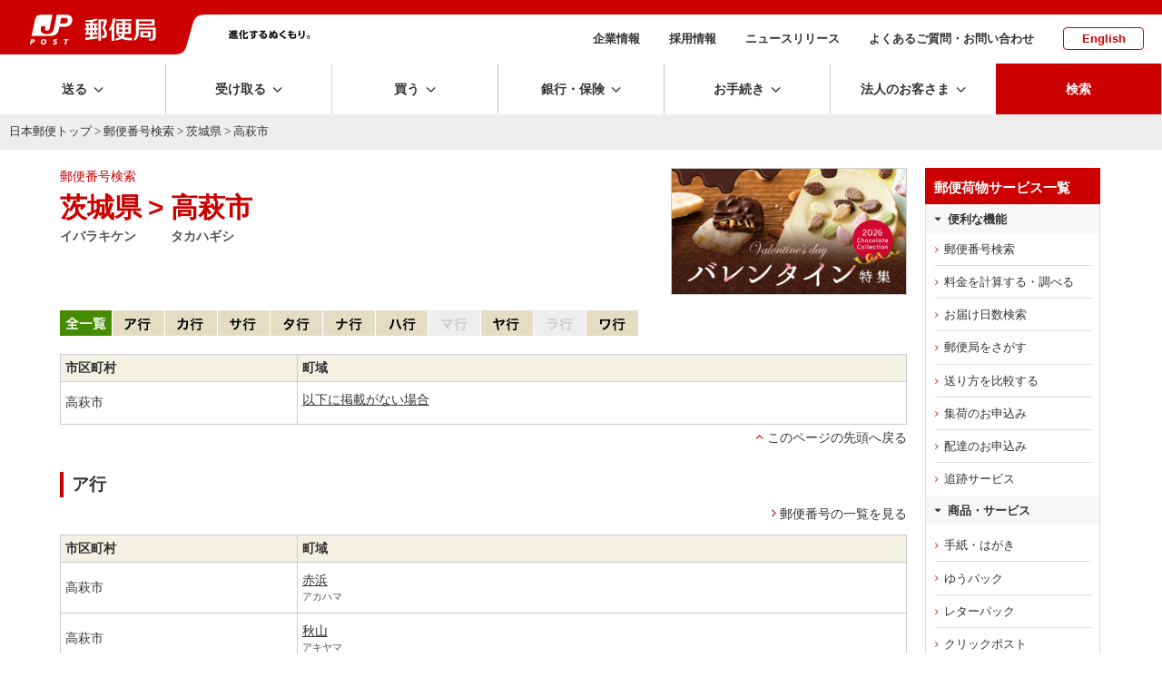

--- FILE ---
content_type: text/html; charset=UTF-8
request_url: https://www.post.japanpost.jp/cgi-zip/zipcode.php?pref=8&city=1082140&cmp=1
body_size: 12928
content:
<!DOCTYPE HTML PUBLIC "-//W3C//DTD HTML 4.01 Transitional//EN" "http://www.w3.org/TR/html4/loose.dtd">
<html lang="ja">
<head>
<meta http-equiv="Content-Type" content="text/html; charset=UTF-8">
<meta http-equiv="Content-Style-Type" content="text/css">
<meta http-equiv="Content-Script-Type" content="text/javascript">
<title>茨城県 高萩市の郵便番号 - 日本郵便</title>
<meta name="description" content="茨城県 高萩市の郵便番号検索はこちらから。地図、住所から郵便番号を検索できます。">
<meta name="keywords" content="ゆうびん,日本郵便,郵便,町域別,一覧,住所変更,変更">
<!-- assets no-font no-swiper -->

<!-- ssi:analytics.inc -->
<!-- analytics -->
<!-- start of ac cruiser tag S/N acct12492013
 Copyright (c) 2005-2013 activecore Inc, All rights reserved. 
 http://www.activecore.jp 
--> 
<script type="text/javascript" src="/assets/script/ppz_clip.js"></script>
<script type="text/javascript">
(function() {
   var _item_param = '';
   var _login_id='';
   var _cid = 53012;
   var _info = "";
   var _entry_js = '//tracer53.h-cast.jp/entry.js?cid='; 
   var _proto = 'http:';
   if (window.location.protocol == 'https:') {
	   _proto = 'https:';
   }
   var _params =  new Array();
   if(_item_param != ''){ _params.push('ac_item_no=' + _item_param); }
   if(_login_id != '')	{ _params.push('ac_login_id=' + _login_id);  }
   if ( _params.length > 0 ) {
	  _info = '&info={' + _params.join("|") + '}';
   }
   _ac_item_clip(_item_param);
   var _ac = document.createElement('script'); 
   _ac.type = 'text/javascript'; 
   _ac.async = true;
   _ac.src = _proto + _entry_js + _cid + _info;
   if (_proto == 'http:' || _proto == 'https:') { 
	  var _tag = document.getElementsByTagName('script')[0]; 
	  _tag.parentNode.insertBefore(_ac, _tag);
   }  
})();
</script>



<!-- User Insight PCDF Code Start :  -->
<script type="text/javascript">
var _uic = _uic ||{}; var _uih = _uih ||{};_uih['id'] = 54621;
_uih['lg_id'] = '';
_uih['fb_id'] = '';
_uih['tw_id'] = '';
_uih['uigr_1'] = ''; _uih['uigr_2'] = ''; _uih['uigr_3'] = ''; _uih['uigr_4'] = ''; _uih['uigr_5'] = '';
_uih['uigr_6'] = ''; _uih['uigr_7'] = ''; _uih['uigr_8'] = ''; _uih['uigr_9'] = ''; _uih['uigr_10'] = '';
_uic['uls'] = 1;

/* DO NOT ALTER BELOW THIS LINE */
/* WITH FIRST PARTY COOKIE */
(function() {
var bi = document.createElement('script');bi.type = 'text/javascript'; bi.async = true;
bi.src = '//cs.nakanohito.jp/b3/bi.js';
var s = document.getElementsByTagName('script')[0];s.parentNode.insertBefore(bi, s);
})();
</script>
<!-- User Insight PCDF Code End :  -->


<meta name="viewport" content="width=device-width" />
<meta http-equiv="X-UA-Compatible" content="IE=edge" />

<link rel="alternate" type="application/rss+xml" title="日本郵便のプレスリリース" href="/rss/news.xml">
<link rel="alternate" type="application/rss+xml" title="日本郵便からのお知らせ" href="/rss/notice.xml">

<!-- icon -->
<link rel="shortcut icon" href="https://www.post.japanpost.jp/img/common/touch-icon.png">
<link rel="apple-touch-icon" href="/img/common/touch-icon.png" sizes="192x192">
<link rel="shortcut icon" href="/assets/img/common/favicon.ico" type="image/x-icon">
<link rel="icon" href="/assets/img/common/favicon.ico" type="image/x-icon">

<!-- assets -->
<link rel="stylesheet" type="text/css" href="/assets/css/style.css">
<link rel="stylesheet" type="text/css" href="/assets/css/layout.css">


<script language="JavaScript" type="text/javascript" src="/assets/script/jquery.js"></script>
<script language="JavaScript" type="text/javascript" src="/assets/script/common.js"></script>
<script language="JavaScript" type="text/javascript" src="/assets/script/lity.js"></script>
<link rel="stylesheet" type="text/css" href="/assets/script/lity.css" />
<link rel="stylesheet" type="text/css" href="/assets/script/balloon.css" />
<link rel="stylesheet" href="/assets/css/microtip.css">

<link rel="stylesheet" type="text/css" href="/assets/css/bridge.css?1630457444" />
<link rel="stylesheet" type="text/css" href="/assets/css/page/life.css?1585274822" />
<link rel="stylesheet" type="text/css" href="/assets/css/page/zipsearch.css?1585209752" />
  <style>
a.line:hover{
  text-decoration: none !important;
  }</style>
<!-- GTM HEAD Start-->

<!-- Google Tag Manager -->
<script>(function(w,d,s,l,i){w[l]=w[l]||[];w[l].push({'gtm.start':
new Date().getTime(),event:'gtm.js'});var f=d.getElementsByTagName(s)[0],
j=d.createElement(s),dl=l!='dataLayer'?'&l='+l:'';j.async=true;j.src=
'https://www.googletagmanager.com/gtm.js?id='+i+dl;f.parentNode.insertBefore(j,f);
})(window,document,'script','dataLayer','GTM-W6XCBSC');</script>
<!-- End Google Tag Manager -->


<!-- sitesearch_head Start-->

<link href="/search/css/mf-sbox-post.css" rel="stylesheet" type="text/css" media="all">
<link href="/search/css/mf-search-add.css" rel="stylesheet" type="text/css" media="all">

<!-- sitesearch_head End-->


<!-- GTM HEAD End-->

</head>
<body class="wide1200">
<div id="wrap-outer">
<div id="wrap-inner">
	<!-- GTM BODY Start-->

<!-- Google Tag Manager (noscript) -->
<noscript><iframe src="https://www.googletagmanager.com/ns.html?id=GTM-W6XCBSC"
height="0" width="0" style="display:none;visibility:hidden" title="GTM"></iframe></noscript>
<!-- End Google Tag Manager (noscript) -->

<!-- GTM BODY End-->


		<header class="top">
			<div class="printDisp"><img src="/assets/img/common/print_head.png" alt=""></div>
			<div class="headArea">
					<div class="sphead">
						<div id="spmenu" class="i-menu"></div>
						<div id="spsearch" class="i-search"></div>
					</div><!-- /sphead -->
				<div class="siteid">
					<a href="/">
					<img class="pcDisp" src="/assets/img/common/img_siteid-bg.png" alt="郵便局">
					<img class="spDisp" src="/assets/img/common/img_siteid.png" alt="">
					</a>
				</div>
				<div class="slogan pcDisp">
					<img src="/assets/img/common/img_motto.png" alt="進化するぬくもり。">
				</div><!-- /.slogan -->
				<nav class="subNav">
					<ul>
						<li><a href="/about/">企業情報</a></li>
						<li><a href="/employment/">採用情報</a></li>
						<li><a href="/newsrelease/">ニュースリリース</a></li>
						<li><a href="/question/">よくあるご質問・お問い合わせ</a></li>
						<li class="lang"><a href="/index_en.html">English</a></li>
					</ul>
				</nav><!-- /.subNav -->
			</div><!-- /.headArea -->
			<div class="globalNav fixedNav">
				<nav class="main">
					<ul class="navitem">
						<li class="toggle send"><span class="dropLabel">送る</span>
							<div class="menu">
								<div class="close"></div>
								<div class="menu_inner">
									<div class="parent">
										<a href="/send/index.html"><span>送るトップ</span></a>
									</div><!-- /.parent -->
									<div class="child">
										<ul class="block4">
											<li class="btn icon post"><a href="/office_search/index.html"><span>近くの郵便局を<br class="pc">探す</span></a></li>
											<li class="btn icon conveni"><a href="/service/you_pack/convenience/index.html"><span>近くのコンビニを<br class="pc">探す</span></a></li>
											<li class="btn icon pickup">
												<a class="pcDisp" href="https://mgr.post.japanpost.jp/C20P02Action.do;jsessionid=h2ZWX2hVsMmQbnLj6fFmx2tSlxlfCzQhzLyN7pVVvkdgZ2SQTSXB!121167365?ssoparam=0&termtype=0/" onclick="gtag('event','send_delivery_lnk', {'event_category' : 'menu','event_label' : 'https://mgr.post.japanpost.jp/'});"><span>集荷のお申込み</span></a>
												<a class="spDisp" href="https://mgr.post.japanpost.jp/C20P02Action.do;jsessionid=BGNYYsJpmt0wLkspgRlG0pscytPGD0T2DGsDYNCS812fpTS1n2PP!-1988245106?ssoparam=0&amp;termtype=2" onclick="gtag('event','send_delivery_lnk', {'event_category' : 'menu','event_label' : 'https://mgr.post.japanpost.jp/'});"><span>集荷のお申込み</span></a>
											</li>
											<li class="btn icon int"><a href="/int/index.html"><span>海外に送る</span></a></li>
											<li class="btn icon make"><a href="/send/create/index.html"><span>作る・印刷する<small>はがき・切手</small></span></a></li>
											<li class="btn icon buy"><a href="/buy/index.html"><span>買う<small>切手・はがき・レターパック等</small></span></a></li>
										</ul>
										<div class="head sp-t20">送る準備をする</div>
										<ul class="block4">
											<li class="btn"><a href="/send/fee/index.html"><span>料金を計算する・調べる</span></a></li>
											<li class="btn"><a href="/deli_days/index.html"><span>お届け日数を調べる</span></a></li>
											<li class="btn"><a href="/zipcode/index.html"><span>郵便番号を調べる</span></a></li>
											<li class="btn bottomline"><a href="/service/index.html"><span>郵便・荷物等サービス一覧</span></a></li>
											<li class="btn"><a href="/send/compare/index.php"><span>送り方を比較する<small>送り方に迷った方はこちら</small></span></a></li>
											<li class="btn"><a href="/service/compare.html"><span>主な郵便・荷物サービス　比較表</span></a></li>
										</ul>
									</div><!-- /.child -->
								</div><!-- /.menu_inner -->
							</div><!-- /menu -->
						</li>
						<li class="toggle receive"><span class="dropLabel">受け取る</span>
							<div class="menu">
								<div class="close"></div>
								<div class="menu_inner">
									<div class="parent">
										<a href="/receive/index.html"><span>受け取るトップ</span></a>
									</div><!-- /.parent -->
									<div class="child">
										<ul class="block4">
											<li class="btn icon tracking">
												<a class="pcDisp" href="https://trackings.post.japanpost.jp/services/srv/search/" onclick="gtag('event','receive_tracking_lnk', {'event_category' : 'menu','event_label' : 'https://trackings.post.japanpost.jp'});"><span>郵便・荷物の追跡</span></a>
												<a class="spDisp" href="https://trackings.post.japanpost.jp/services/sp/srv/search/"onclick="gtag('event','receive_tracking_lnk', {'event_category' : 'menu','event_label' : 'https://trackings.post.japanpost.jp'});"><span>郵便・荷物の追跡</span></a>
											</li>
											<li class="btn icon deli"><a href="https://trackings.post.japanpost.jp/delivery/deli/firstDeliveryInput/" onclick="gtag('event','receive_delivery_lnk', {'event_category' : 'menu','event_label' : 'https://trackings.post.japanpost.jp/delivery/'});"><span>配達のお申込み</span></a></li>
										</ul>
										<div class="head sp-t20">ゆうパックの受け取りを便利にするサービス</div>
										<ul class="block4">
											<li class="btn"><a href="/service/okihai/index.html"><span>置き配</span></a></li>
											<li class="btn"><a href="/service/e_assist/index.html"><span>e受取アシスト</span></a></li>
										</ul>
										<div class="head sp-t20">受け取る関連サービス</div>
										<ul class="block4 stretch">
											<li class="btn"><a href="/service/tenkyo/index.html"><span>転居・転送サービス</span></a></li>
											<li class="btn"><a href="/service/sisho/index.html"><span>郵便局留・郵便私書箱</span></a></li>
										</ul>
									</div><!-- /.child -->
								</div><!-- /.menu_inner -->
							</div><!-- /menu -->
						</li>
						<li class="toggle buy"><span class="dropLabel">買う</span>
							<div class="menu">
								<div class="close"></div>
								<div class="menu_inner">
									<div class="parent">
										<a href="/buy/index.html"><span>買うトップ</span></a>
									</div><!-- /.parent -->
									<div class="child">
										<ul class="block4">
											<li class="btn icon item refresh"><a href="/buy/index.html#sec01"><span>切手・はがき・<br class="pc">レターパック等</span></a></li>
											<li class="btn icon goods refresh"><a href="/buy/index.html#sec02"><span>郵便局オリジナル商品・ギフト・グッズ</span></a></li>
											<li class="btn icon other refresh"><a href="/buy/index.html#sec03"><span>その他の商品</span></a></li>
											<li class="btn icon shop"><a href="https://www.shop.post.japanpost.jp/shop/default.aspx" target="_blank" rel="noopener noreferrer" onclick="gtag('event','buy_shop_lnk', {'event_category' : 'menu','event_label' : 'https://www.shop.post.japanpost.jp/'});"><span>郵便局の<br class="pc">ネットショップ</span></a></li>
										</ul>
										<div class="head sp-t20 opened">ピックアップ</div>
										<!-- ssi:bnr-gnav-buy -->
<div>
	<!-- PC用バナー -->
	<ul class="block2 pcDisp_flex">
		<li class="img pd-b10"><a href="/cgi-bin/banner.cgi/gnv01251219" target="_blank" rel="noopener noreferrer">
			<img src="/assets/img/bnr/251219_valentine2026_560x70.jpg" alt="バレンタイン特集2026">
			<span>バレンタインギフトで選ばれている人気商品をご紹介！</span></a>
		</li>
		<li class="img pd-b10"><a href="/cgi-bin/banner.cgi/gnv02260109" target="_blank" rel="noopener noreferrer">
			<img src="/assets/img/bnr/260109_print_560x70.jpg" alt="寒中見舞い印刷">
			<span>割引でお得に。寒中見舞い印刷は郵便局のプリントサービスで。</span></a>
		</li>
	</ul>
	</div>

	<div>
	<!-- スマホ用バナー -->
	<ul class="block2 spDisp">
		<li class="img pd-b10"><a href="/cgi-bin/banner.cgi/gnv01251219" target="_blank" rel="noopener noreferrer">
			<img src="/assets/img/bnr/251219_valentine2026_750x240.jpg" alt="バレンタイン特集2026">
			<span>バレンタインギフトで選ばれている人気商品をご紹介！</span></a>
		</li>
		<li class="img pd-b10"><a href="/cgi-bin/banner.cgi/gnv02260109" target="_blank" rel="noopener noreferrer">
			<img src="/assets/img/bnr/260109_print_750x240.jpg" alt="寒中見舞い印刷">
			<span>割引でお得に。寒中見舞い印刷は郵便局のプリントサービスで。</span></a>
		</li>
	</ul>
</div>
									</div><!-- /.child -->
								</div><!-- /.menu_inner -->
							</div><!-- /menu -->
						</li>
						<li class="toggle choho"><span class="dropLabel">銀行・保険</span>
							<div class="menu">
								<div class="close"></div>
								<div class="menu_inner">
									<div class="parent">
										<a href="/finance/index.html"><span>銀行・保険トップ</span></a>
									</div><!-- /.parent -->
									<div class="child">
										<div class="head">目的から探す</div>
										<ul class="block4 purpose">
											<li class="btn icon"><a href="/finance/prepare.html" class="yic-jpf-fin-junbi"><span>準備する<small>時期や金額を決めて準備する</small></span></a></li>
											<li class="btn icon"><a href="/finance/investment.html" class="yic-jpf-fin-sodateru"><span>育てる<small>将来に向けて育てる</small></span></a></li>
											<li class="btn icon"><a href="/finance/financial_reserve.html" class="yic-jpf-fin-sonaeru"><span>備える<small>病気や怪我などの支出に備える</small></span></a></li>
											<li class="btn icon"><a href="/finance/inheritance.html" class="yic-jpf-fin-nokosu"><span>のこす<small>ご家族などにのこす</small></span></a></li>
										</ul>
										<div class="head sp-t20">商品から探す</div>
										<ul class="block4 product">
											<li class="btn icon ginko"><a href="/bank/index.html"><span>銀行サービス一覧</span></a></li>
											<li class="btn icon hoken"><a href="/insurance/index.html"><span>保険サービス一覧</span></a></li>
										</ul>
										<div class="head sp-t20">その他</div>
										<ul class="block4 other">
											<li class="btn icon"><a href="/finance/assetmanagement/index.html" class="yic-jpf-soudan"><span>ご相談予約・<br class="pc">セミナー予約</span></a></li>
											<li class="btn bottomline icon post">
												<a class="pcDisp" href="https://map.japanpost.jp/p/search" target="_blank" rel="noopener noreferrer" onclick="gtag('event','choho_post_lnk', {'event_category' : 'menu','event_label' : 'https://map.japanpost.jp'});"><span>近くの郵便局をさがす</span></a>
												<a class="spDisp" href="https://map.japanpost.jp/smt/search/" target="_blank" rel="noopener noreferrer" onclick="gtag('event','choho_post_lnk', {'event_category' : 'menu','event_label' : 'https://map.japanpost.jp'});"><span>近くの郵便局をさがす</span></a>
											</li>
											<li class="btn icon procedure"><a href="/procedure/index.html#bankservice"><span>銀行・保険の<br class="pc">各種手続きについて</span></a></li>
										</ul>

									</div><!-- /.child -->
								</div><!-- /.menu_inner -->
							</div><!-- /menu -->
						</li>
						<li class="toggle procedure"><span class="dropLabel">お手続き</span>
							<div class="menu">
								<div class="close"></div>
								<div class="menu_inner">
									<div class="parent">
										<a href="/procedure/index.html"><span>お手続きトップ</span></a>
									</div><!-- /.parent -->
									<div class="child">
										<div class="head">転居・転送サービス</div>
										<ul class="block4">
											<li class="btn icon forward"><a href="/service/tenkyo/index.html"><span>転居・転送サービス<br class="pc">について</span></a></li>
											<li class="btn icon internet"><a href="https://lp.jpetn.pf.japanpost.jp/guide/" target="_blank" rel="noopener noreferrer" onclick="gtag('event','procedure_forward_lnk', {'event_category' : 'menu','event_label' : 'https://welcometown.post.japanpost.jp/'});"><span>e転居での<br class="pc">お申し込みはこちら</span></a></li>
										</ul>
										<div class="head sp-t20">郵便・荷物差出し、受取関連</div>
										<ul class="block4 stretch">
											<li class="btn"><a href="/service/okihai/index.html"><span>置き配</span></a></li>
											<li class="btn bottomline"><a href="/service/sisho/index.html"><span>郵便局留・郵便私書箱</span></a></li>
											<li class="btn"><a href="/fee/how_to_pay/deferred_pay/index.html"><span>料金後納</span></a></li>
										</ul>
										<div class="head sp-t20">銀行サービスに関するお手続き</div>
										<ul class="block4 stretch">
											<li class="btn"><a href="/bank/addresschange/index.html"><span>住所・氏名・印章変更</span></a></li>
											<li class="btn"><a href="/bank/lossreport/index.html"><span>カードや通帳などの<br class="pc">紛失・盗難の届出</span></a></li>
											<li class="btn"><a href="/bank/inheritance/index.html"><span>相続手続き</span></a></li>
											<li class="btn"><a href="/bank/specialsystem/index.html"><span>長期間ご利用のない<br class="pc">貯金のお取扱い</span></a></li>
										</ul>
										<div class="head sp-t20">保険サービスに関するお手続き</div>
										<ul class="block4 stretch">
											<li class="btn"><a href="/insurance/information/index.html"><span>各種手続きのご案内</span></a></li>
										</ul>
									</div><!-- /.child -->
								</div><!-- /.menu_inner -->
							</div><!-- /menu -->
						</li>
						<li class="toggle business"><span class="dropLabel">法人のお客さま</span>
							<div class="menu">
								<div class="close"></div>
								<div class="menu_inner">
									<div class="parent">
										<a href="/bizpost/index.html"><span>法人のお客さま<br class="pc">トップ</span></a>
									</div><!-- /.parent -->
									<div class="child">
										<ul class="block4">
											<li class="btn icon biz-kokunai"><a href="/bizpost/strength/domestic/index.html"><span>国内配送サービス</span></a></li>
											<li class="btn icon biz-int"><a href="/bizpost/strength/overseas/index.html"><span>海外配送・越境EC</span></a></li>
											<li class="btn icon biz-problem"><a href="/bizpost/strength/logistics/index.html"><span>物流ソリューション</span></a></li>
											<li class="btn icon biz-sales bottomline"><a href="/bizpost/strength/sales_promotion/index.html"><span>プロモーション</span></a></li>
										</ul>
										<ul class="block4 sp-t20">
											<li class="btn"><a href="/bizpost/service/index.html"><span>サービス・商品を知る</span></a></li>
											<li class="btn bottomline">
												<a class="pcDisp" href="https://trackings.post.japanpost.jp/services/srv/search/" onclick="gtag('event','business_tracking_lnk', {'event_category' : 'menu','event_label' : 'https://trackings.post.japanpost.jp/'});"><span>配送状況を調べる</span></a>
												<a class="spDisp" href="https://trackings.post.japanpost.jp/services/sp/srv/search/" onclick="gtag('event','business_tracking_lnk', {'event_category' : 'menu','event_label' : 'https://trackings.post.japanpost.jp/'});"><span>配送状況を調べる</span></a>
											</li>
											<li class="btn"><a href="/send/fee/index.html"><span>料金を調べる</span></a></li>
											<li class="btn"><a href="/bizpost/service/businesstoolbox/"><span>JP BusinessToolBox</span></a></li>
										</ul>
									</div><!-- /.child -->
								</div><!-- /.menu_inner -->
							</div><!-- /menu -->
						</li>
			
			<li class="spDisp spsubMenu">
				<ul>
					<li><span><a href="/about/">企業情報</a></span></li>
					<li><span><a href="/employment/">採用情報</a></span></li>
					<li><span><a href="/newsrelease/index.html">ニュースリリース</a></span></li>
					<li><span><a href="/question/">よくあるご質問・お問い合わせ</a></span></li>
					<li><span><a href="/index_en.html">English</a></span></li>
				</ul>
			</li><!--　/ spDisp -->
						
			<li class="search"><span class="dropLabel">検索</span>
							<div class="menu">
								<div class="close"></div>
								<div class="menu_inner">
									<div class="searchForm">
										<div class="formArea flat">
											<div class="head sp-b10"><strong>サイト内検索</strong></div>
												
<!-- sitesearch_body Start-->

												<div class="mf_finder_header center">
													<!-- ↓検索窓用カスタムエレメント -->
													<mf-search-box
														submit-btn-text="検索を実行"
														ajax-url="https://finder.api.mf.marsflag.com/api/v1/finder_service/documents/68a952b9/search"
														results-page-url="/search/"
														options-hidden
														doctype-hidden
														input-placeholder="キーワードを入力してください"
														imgsize-default="1"
														ignore-search-result
													></mf-search-box>
												</div>

<!-- sitesearch_body End-->

										</div>
									</div><!-- /searchForm -->
								</div><!-- /menu_inner -->
							</div><!-- /menu -->
						</li>
					</ul>
					</nav>
			</div><!-- /.gnav -->
			<div class="spsearch">
				<div class="searchForm">
					<div class="formArea flat sp-b20 arrange-c">
						<div class="head sp-v10"><strong>サイト内検索</strong></div>
						
<!-- sitesearch_body_sp Start-->

												<div class="mf_finder_header">
													<!-- ↓検索窓用カスタムエレメント -->
													<mf-search-box
														submit-btn-text="検索を実行"
														ajax-url="https://finder.api.mf.marsflag.com/api/v1/finder_service/documents/68a952b9/search"
														results-page-url="/search/"
														options-hidden
														doctype-hidden
														input-placeholder="キーワードを入力してください"
														imgsize-default="1"
														ignore-search-result
													></mf-search-box>
												</div>

<!-- sitesearch_body_sp End-->

					</div>
				</div><!-- /searchForm -->
			</div><!-- /.spsearch -->
		</header>

	<!-- [path-box] start -->
	<div id="path-box">
		<div class="pad">
			<a href="/index.html">日本郵便トップ</a> &gt; <a href="/zipcode/index.html">郵便番号検索</a> &gt; <a href="zipcode.php?pref=8">茨城県</a> &gt; 高萩市
		</div>
	</div>
	<!--[path-box] end -->
	<div class="contWrap">
	<div class="innerwidth pageClm2">
	<div class="mainArea" id="main-box">
	<!--[main-box] start -->
	<div id="main-box">
		<div class="pad">
<div class="clm2 spclm1 flex-between">
<div class="clm flexbasis70">
<p class="extra fontRed">郵便番号検索</p>	
			<div class="h1-box3 sp-t10">
			<div class="col3">
				<h1>茨城県</h1>
				<p class="comment"><strong>イバラキケン
				</strong></p>
			</div>
			<div class="col3 marker">
				<h1>&gt;</h1>
			</div>
			<div class="col3">
				<h1>高萩市</h1>
				<p class="comment"><strong>タカハギシ</strong></p>
			</div>
			<br class="clear">
			</div>
</div><!-- / clm -->

    <div class="clm flexbasis30">
      
      <div class="pd-l20 w100p sp-t20 sp-t0sp pd-l0sp">
<script type="text/javascript" src="/js/randombnr.js"></script>

<!-- (ad_narrow) start -->
<div class="zip_ad_list">
	<ul class="randomAd" randomdisplay="1">
		<li><a href="/cgi-bin/banner.cgi/ad07251219" target="_blank" rel="noopener noreferrer">
			<img src="/assets/img/bnr/251219_valentine2026_640x344.jpg" alt="バレンタイン特集2026" class="stampsheet" width="320" height="172" border="0"></a></li>
		<li><a href="/cgi-bin/banner.cgi/ad08250526" target="_blank" rel="noopener noreferrer">
			<img src="/assets/img/bnr/250526_daAPI_640x344.png" alt="郵便番号・デジタルアドレスAPI" class="stampsheet" width="320" height="172" border="0"></a></li>
	</ul>
</div></div>
      
    </div><!-- / clm -->
  </div><!-- / clm2 -->


	  <!-- 50音順ナビ start-->
  <div class="kanaLine">
						<img src="/img/common/tab/btn_bottom_l_all_green.gif?1585209813" alt="全一覧" width="50" height="28"><a href="#a"><img src="/img/common/tab/btn_top_l_a_o.gif?1585209813" alt="ア行" width="63" height="28"></a><a href="#ka"><img src="/img/common/tab/btn_top_l_ka_o.gif?1585209813" alt="カ行" width="63" height="28"></a><a href="#sa"><img src="/img/common/tab/btn_top_l_sa_o.gif?1585209813" alt="サ行" width="63" height="28"></a><a href="#ta"><img src="/img/common/tab/btn_top_l_ta_o.gif?1585209813" alt="タ行" width="63" height="28"></a><a href="#na"><img src="/img/common/tab/btn_top_l_na_o.gif?1585209813" alt="ナ行" width="63" height="28"></a><a href="#ha"><img src="/img/common/tab/btn_top_l_ha_o.gif?1585209813" alt="ハ行" width="63" height="28"></a><img src="/img/common/tab/btn_top_l_ma_n.gif?1585209812" alt="マ行" width="63" height="28"><a href="#ya"><img src="/img/common/tab/btn_top_l_ya_o.gif?1585209813" alt="ヤ行" width="63" height="28"></a><img src="/img/common/tab/btn_top_l_ra_n.gif?1585209812" alt="ラ行" width="63" height="28"><a href="#wa"><img src="/img/common/tab/btn_top_l_wa_o.gif?1585209813" alt="ワ行" width="63" height="28"></a><!--<br>
			<img src="/img/common/tab/btn_top_l_line_green.gif?1571369619" alt="" width="100%" height="5"><br>-->
        </div><!-- 50音順ナビ end-->

									<table width="100%" border="1" cellspacing="0" cellpadding="0" class="prefList sp-t20">
							<colgroup>
					<col width="28%">
					<col width="72%">
				</colgroup>
				<tbody>
					<tr>
						<th class="h1 arrange-l">市区町村</th>
						<th class="h1 arrange-l">町域</th>
					</tr>
						<tr valign="top">
						<td class="data">高萩市</td>
								<td><div class="data"><p><a class="line" href="zipcode.php?pref=8&city=1082140&id=31097">以下に掲載がない場合</a></p></div></td>
							</tr>
					</tbody>
			</table>
			<p class="arrange-r"><span class="mkr-top"><a href="#top">このページの先頭へ戻る</a></span></p>
									<a id="a" class="name">&nbsp;<br></a>
			<div class="h3-box-green">
			<div class="inner">
				<div class="col2-l">
					<h3 class="orange"><span class="inner">ア行</span></h3>
				</div>
				<div class="col2-r">
					<p class="arrange-r"><span class="mkr-next"><a href="zipcode.php?pref=8&city=1082140&cmp=1&mode=list&addr=">郵便番号の一覧を見る</a></span></p>
				</div>
				<br class="clear">
			</div>
			</div>
			<table width="100%" border="1" cellspacing="0" cellpadding="0" class="prefList sp-b10">
							<colgroup>
					<col width="28%">
					<col width="72%">
				</colgroup>
				<tbody>
					<tr>
						<th class="h1 arrange-l">市区町村</th>
						<th class="h1 arrange-l">町域</th>
					</tr>
						<tr valign="top">
						<td class="data">高萩市</td>
								<td>
							<div>
								<p><a class="line" href="zipcode.php?pref=8&city=1082140&id=31098">赤浜</a></p>
								<span class="comment">アカハマ</span>
							</div>
						</td>
							</tr>
							<tr valign="top">
						<td class="data">高萩市</td>
								<td>
							<div>
								<p><a class="line" href="zipcode.php?pref=8&city=1082140&id=31099">秋山</a></p>
								<span class="comment">アキヤマ</span>
							</div>
						</td>
							</tr>
							<tr valign="top">
						<td class="data">高萩市</td>
								<td>
							<div>
								<p><a class="line" href="zipcode.php?pref=8&city=1082140&id=31100">安良川</a></p>
								<span class="comment">アラカワ</span>
							</div>
						</td>
							</tr>
							<tr valign="top">
						<td class="data">高萩市</td>
								<td>
							<div>
								<p><a class="line" href="zipcode.php?pref=8&city=1082140&id=31101">有明町</a></p>
								<span class="comment">アリアケチョウ</span>
							</div>
						</td>
							</tr>
							<tr valign="top">
						<td class="data">高萩市</td>
								<td>
							<div>
								<p><a class="line" href="zipcode.php?pref=8&city=1082140&id=31102">石滝</a></p>
								<span class="comment">イシタキ</span>
							</div>
						</td>
							</tr>
							<tr valign="top">
						<td class="data">高萩市</td>
								<td>
							<div>
								<p><a class="line" href="zipcode.php?pref=8&city=1082140&id=31103">大能</a></p>
								<span class="comment">オオノ</span>
							</div>
						</td>
							</tr>
					</tbody>
			</table>
			<p class="arrange-r"><span class="mkr-top"><a href="#top">このページの先頭へ戻る</a></span></p>
									<a id="ka" class="name">&nbsp;<br></a>
			<div class="h3-box-green">
			<div class="inner">
				<div class="col2-l">
					<h3 class="orange"><span class="inner">カ行</span></h3>
				</div>
				<div class="col2-r">
					<p class="arrange-r"><span class="mkr-next"><a href="zipcode.php?pref=8&city=1082140&cmp=1&mode=list&addr=">郵便番号の一覧を見る</a></span></p>
				</div>
				<br class="clear">
			</div>
			</div>
			<table width="100%" border="1" cellspacing="0" cellpadding="0" class="prefList sp-b10">
							<colgroup>
					<col width="28%">
					<col width="72%">
				</colgroup>
				<tbody>
					<tr>
						<th class="h1 arrange-l">市区町村</th>
						<th class="h1 arrange-l">町域</th>
					</tr>
						<tr valign="top">
						<td class="data">高萩市</td>
								<td>
							<div>
								<p><a class="line" href="zipcode.php?pref=8&city=1082140&id=31104">春日町</a></p>
								<span class="comment">カスガチョウ</span>
							</div>
						</td>
							</tr>
							<tr valign="top">
						<td class="data">高萩市</td>
								<td>
							<div>
								<p><a class="line" href="zipcode.php?pref=8&city=1082140&id=31105">上君田</a></p>
								<span class="comment">カミキミダ</span>
							</div>
						</td>
							</tr>
							<tr valign="top">
						<td class="data">高萩市</td>
								<td>
							<div>
								<p><a class="line" href="zipcode.php?pref=8&city=1082140&id=31106">上手綱</a></p>
								<span class="comment">カミテヅナ</span>
							</div>
						</td>
							</tr>
					</tbody>
			</table>
			<p class="arrange-r"><span class="mkr-top"><a href="#top">このページの先頭へ戻る</a></span></p>
									<a id="sa" class="name">&nbsp;<br></a>
			<div class="h3-box-green">
			<div class="inner">
				<div class="col2-l">
					<h3 class="orange"><span class="inner">サ行</span></h3>
				</div>
				<div class="col2-r">
					<p class="arrange-r"><span class="mkr-next"><a href="zipcode.php?pref=8&city=1082140&cmp=1&mode=list&addr=">郵便番号の一覧を見る</a></span></p>
				</div>
				<br class="clear">
			</div>
			</div>
			<table width="100%" border="1" cellspacing="0" cellpadding="0" class="prefList sp-b10">
							<colgroup>
					<col width="28%">
					<col width="72%">
				</colgroup>
				<tbody>
					<tr>
						<th class="h1 arrange-l">市区町村</th>
						<th class="h1 arrange-l">町域</th>
					</tr>
						<tr valign="top">
						<td class="data">高萩市</td>
								<td>
							<div>
								<p><a class="line" href="zipcode.php?pref=8&city=1082140&id=31107">島名</a></p>
								<span class="comment">シマナ</span>
							</div>
						</td>
							</tr>
							<tr valign="top">
						<td class="data">高萩市</td>
								<td>
							<div>
								<p><a class="line" href="zipcode.php?pref=8&city=1082140&id=31108">下君田</a></p>
								<span class="comment">シモキミダ</span>
							</div>
						</td>
							</tr>
							<tr valign="top">
						<td class="data">高萩市</td>
								<td>
							<div>
								<p><a class="line" href="zipcode.php?pref=8&city=1082140&id=31109">下手綱</a></p>
								<span class="comment">シモテヅナ</span>
							</div>
						</td>
							</tr>
					</tbody>
			</table>
			<p class="arrange-r"><span class="mkr-top"><a href="#top">このページの先頭へ戻る</a></span></p>
									<a id="ta" class="name">&nbsp;<br></a>
			<div class="h3-box-green">
			<div class="inner">
				<div class="col2-l">
					<h3 class="orange"><span class="inner">タ行</span></h3>
				</div>
				<div class="col2-r">
					<p class="arrange-r"><span class="mkr-next"><a href="zipcode.php?pref=8&city=1082140&cmp=1&mode=list&addr=">郵便番号の一覧を見る</a></span></p>
				</div>
				<br class="clear">
			</div>
			</div>
			<table width="100%" border="1" cellspacing="0" cellpadding="0" class="prefList sp-b10">
							<colgroup>
					<col width="28%">
					<col width="72%">
				</colgroup>
				<tbody>
					<tr>
						<th class="h1 arrange-l">市区町村</th>
						<th class="h1 arrange-l">町域</th>
					</tr>
						<tr valign="top">
						<td class="data">高萩市</td>
								<td>
							<div>
								<p><a class="line" href="zipcode.php?pref=8&city=1082140&id=31110">高戸</a></p>
								<span class="comment">タカド</span>
							</div>
						</td>
							</tr>
							<tr valign="top">
						<td class="data">高萩市</td>
								<td>
							<div>
								<p><a class="line" href="zipcode.php?pref=8&city=1082140&id=31111">高萩</a></p>
								<span class="comment">タカハギ</span>
							</div>
						</td>
							</tr>
							<tr valign="top">
						<td class="data">高萩市</td>
								<td>
							<div>
								<p><a class="line" href="zipcode.php?pref=8&city=1082140&id=31112">高浜町</a></p>
								<span class="comment">タカハマチョウ</span>
							</div>
						</td>
							</tr>
					</tbody>
			</table>
			<p class="arrange-r"><span class="mkr-top"><a href="#top">このページの先頭へ戻る</a></span></p>
									<a id="na" class="name">&nbsp;<br></a>
			<div class="h3-box-green">
			<div class="inner">
				<div class="col2-l">
					<h3 class="orange"><span class="inner">ナ行</span></h3>
				</div>
				<div class="col2-r">
					<p class="arrange-r"><span class="mkr-next"><a href="zipcode.php?pref=8&city=1082140&cmp=1&mode=list&addr=">郵便番号の一覧を見る</a></span></p>
				</div>
				<br class="clear">
			</div>
			</div>
			<table width="100%" border="1" cellspacing="0" cellpadding="0" class="prefList sp-b10">
							<colgroup>
					<col width="28%">
					<col width="72%">
				</colgroup>
				<tbody>
					<tr>
						<th class="h1 arrange-l">市区町村</th>
						<th class="h1 arrange-l">町域</th>
					</tr>
						<tr valign="top">
						<td class="data">高萩市</td>
								<td>
							<div>
								<p><a class="line" href="zipcode.php?pref=8&city=1082140&id=31113">中戸川</a></p>
								<span class="comment">ナカドガワ</span>
							</div>
						</td>
							</tr>
					</tbody>
			</table>
			<p class="arrange-r"><span class="mkr-top"><a href="#top">このページの先頭へ戻る</a></span></p>
									<a id="ha" class="name">&nbsp;<br></a>
			<div class="h3-box-green">
			<div class="inner">
				<div class="col2-l">
					<h3 class="orange"><span class="inner">ハ行</span></h3>
				</div>
				<div class="col2-r">
					<p class="arrange-r"><span class="mkr-next"><a href="zipcode.php?pref=8&city=1082140&cmp=1&mode=list&addr=">郵便番号の一覧を見る</a></span></p>
				</div>
				<br class="clear">
			</div>
			</div>
			<table width="100%" border="1" cellspacing="0" cellpadding="0" class="prefList sp-b10">
							<colgroup>
					<col width="28%">
					<col width="72%">
				</colgroup>
				<tbody>
					<tr>
						<th class="h1 arrange-l">市区町村</th>
						<th class="h1 arrange-l">町域</th>
					</tr>
						<tr valign="top">
						<td class="data">高萩市</td>
								<td>
							<div>
								<p><a class="line" href="zipcode.php?pref=8&city=1082140&id=31114">東本町</a></p>
								<span class="comment">ヒガシホンチョウ</span>
							</div>
						</td>
							</tr>
							<tr valign="top">
						<td class="data">高萩市</td>
								<td>
							<div>
								<p><a class="line" href="zipcode.php?pref=8&city=1082140&id=31115">肥前町</a></p>
								<span class="comment">ヒゼンチョウ</span>
							</div>
						</td>
							</tr>
							<tr valign="top">
						<td class="data">高萩市</td>
								<td>
							<div>
								<p><a class="line" href="zipcode.php?pref=8&city=1082140&id=31116">福平</a></p>
								<span class="comment">フクダイラ</span>
							</div>
						</td>
							</tr>
							<tr valign="top">
						<td class="data">高萩市</td>
								<td>
							<div>
								<p><a class="line" href="zipcode.php?pref=8&city=1082140&id=31118">本町</a></p>
								<span class="comment">ホンチョウ</span>
							</div>
						</td>
							</tr>
							<tr valign="top">
						<td class="data">高萩市</td>
								<td>
							<div>
								<p><a class="line" href="zipcode.php?pref=8&city=1082140&id=31117">望海</a></p>
								<span class="comment">ボウカイ</span>
							</div>
						</td>
							</tr>
					</tbody>
			</table>
			<p class="arrange-r"><span class="mkr-top"><a href="#top">このページの先頭へ戻る</a></span></p>
									<a id="ya" class="name">&nbsp;<br></a>
			<div class="h3-box-green">
			<div class="inner">
				<div class="col2-l">
					<h3 class="orange"><span class="inner">ヤ行</span></h3>
				</div>
				<div class="col2-r">
					<p class="arrange-r"><span class="mkr-next"><a href="zipcode.php?pref=8&city=1082140&cmp=1&mode=list&addr=">郵便番号の一覧を見る</a></span></p>
				</div>
				<br class="clear">
			</div>
			</div>
			<table width="100%" border="1" cellspacing="0" cellpadding="0" class="prefList sp-b10">
							<colgroup>
					<col width="28%">
					<col width="72%">
				</colgroup>
				<tbody>
					<tr>
						<th class="h1 arrange-l">市区町村</th>
						<th class="h1 arrange-l">町域</th>
					</tr>
						<tr valign="top">
						<td class="data">高萩市</td>
								<td>
							<div>
								<p><a class="line" href="zipcode.php?pref=8&city=1082140&id=31119">大和町</a></p>
								<span class="comment">ヤマトチョウ</span>
							</div>
						</td>
							</tr>
							<tr valign="top">
						<td class="data">高萩市</td>
								<td>
							<div>
								<p><a class="line" href="zipcode.php?pref=8&city=1082140&id=31120">横川</a></p>
								<span class="comment">ヨコカワ</span>
							</div>
						</td>
							</tr>
					</tbody>
			</table>
			<p class="arrange-r"><span class="mkr-top"><a href="#top">このページの先頭へ戻る</a></span></p>
									<a id="wa" class="name">&nbsp;<br></a>
			<div class="h3-box-green">
			<div class="inner">
				<div class="col2-l">
					<h3 class="orange"><span class="inner">ワ行</span></h3>
				</div>
				<div class="col2-r">
					<p class="arrange-r"><span class="mkr-next"><a href="zipcode.php?pref=8&city=1082140&cmp=1&mode=list&addr=">郵便番号の一覧を見る</a></span></p>
				</div>
				<br class="clear">
			</div>
			</div>
			<table width="100%" border="1" cellspacing="0" cellpadding="0" class="prefList sp-b10">
							<colgroup>
					<col width="28%">
					<col width="72%">
				</colgroup>
				<tbody>
					<tr>
						<th class="h1 arrange-l">市区町村</th>
						<th class="h1 arrange-l">町域</th>
					</tr>
						<tr valign="top">
						<td class="data">高萩市</td>
								<td>
							<div>
								<p><a class="line" href="zipcode.php?pref=8&city=1082140&id=31121">若栗</a></p>
								<span class="comment">ワカグリ</span>
							</div>
						</td>
							</tr>
					</tbody>
			</table>
			<p class="arrange-r"><span class="mkr-top"><a href="#top">このページの先頭へ戻る</a></span></p>

		<!-- 50音順ナビ start-->
			<div class="kanaLine">
        			<img src="/img/common/tab/btn_bottom_l_all_green.gif?1585209813" alt="全一覧" width="50" height="28"><a href="#a"><img src="/img/common/tab/btn_top_l_a_o.gif?1585209813" alt="ア行" width="63" height="28"></a><a href="#ka"><img src="/img/common/tab/btn_top_l_ka_o.gif?1585209813" alt="カ行" width="63" height="28"></a><a href="#sa"><img src="/img/common/tab/btn_top_l_sa_o.gif?1585209813" alt="サ行" width="63" height="28"></a><a href="#ta"><img src="/img/common/tab/btn_top_l_ta_o.gif?1585209813" alt="タ行" width="63" height="28"></a><a href="#na"><img src="/img/common/tab/btn_top_l_na_o.gif?1585209813" alt="ナ行" width="63" height="28"></a><a href="#ha"><img src="/img/common/tab/btn_top_l_ha_o.gif?1585209813" alt="ハ行" width="63" height="28"></a><img src="/img/common/tab/btn_top_l_ma_n.gif?1585209812" alt="マ行" width="63" height="28"><a href="#ya"><img src="/img/common/tab/btn_top_l_ya_o.gif?1585209813" alt="ヤ行" width="63" height="28"></a><img src="/img/common/tab/btn_top_l_ra_n.gif?1585209812" alt="ラ行" width="63" height="28"><a href="#wa"><img src="/img/common/tab/btn_top_l_wa_o.gif?1585209813" alt="ワ行" width="63" height="28"></a><!--<br>
			<img src="/img/common/tab/btn_top_l_line_green.gif?1571369619" alt="" width="100%" height="5"><br>-->
          </div>
		<!-- 50音順ナビ end-->

			<div class="return sp-b0">
				<p><span class="mkr-prev"><a href="zipcode.php?pref=8">茨城県の一覧に戻る</a></span></p>
			</div>

			<div class="foot-navi b-none">
				<p><a href="/zipcode/index.html"><strong>郵便番号検索</strong></a><span class="partition">|</span><a href="/zipcode/merge/index.html">市町村変更情報</a><span class="partition">|</span><a href="/zipcode/business/index.html">事業所の個別郵便番号検索</a></p>
				<p><a href="/zipcode/download.html">郵便番号データダウンロード</a><span class="partition">|</span><a href="/zipcode/zipmanual/index.html">郵便番号・バーコードマニュアル</a></p>
			</div>
			﻿
	<div class="innerwidth footPRbnr" id="related">
		<h3 class="lline sp-b15">おすすめ情報</h3>
		<div class="linkbox3">
			<a href="/cgi-bin/banner.cgi/rtd01251210">
				<dl>
					<dt><img class="pcDisp" src="/assets/img/bnr/251210_jpapp_500x204.png" alt="" style="max-height:116px;">
						<img class="spDisp" src="/assets/img/bnr/251210_jpapp_500x204.png" alt=""></dt>
					<dd>
						<div class="title">郵便局アプリ</div>
						<p>郵便局のサービスをもっとお得で便利に！公式無料アプリです。</p>
					</dd>
				</dl>
			</a>
			<a href="/cgi-bin/banner.cgi/rtd02190201">
				<dl>
					<dt><img src="/img/related/bnr_clickpost.png" alt=""></dt>
					<dd>
						<div class="title">クリックポスト</div>
						<p>自宅で簡単に、運賃支払手続とあて名ラベル作成ができ、全国一律運賃で荷物を送ることができるサービスです。</p>
					</dd>
				</dl>
			</a>
			<a href="/cgi-bin/banner.cgi/rtd03251219" target="_blank" rel="noopener noreferrer">
				<dl>
					<dt><img class="pcDisp" src="/assets/img/bnr/251219_valentine2026_500x204.jpg" alt="" style="max-height:116px;">
						<img class="spDisp" src="/assets/img/bnr/251219_valentine2026_500x204.jpg" alt=""></dt>
					<dd>
						<div class="title">バレンタイン特集2026</div>
						<p>バレンタインギフトで選ばれている人気商品をご紹介！</p>
					</dd>
				</dl>
			</a>
		</div><!-- /.linkbox3 -->
	</div><!-- /.innerwidth -->


		</div>
	</div>
	<!-- [main-box] end -->
	</div><!-- /.mainArea-->
	<hr>
	<div class="sideArea">
		<!-- [sidebar] start -->
<div class="sidebar design_white">
		<div class="inner">
			<div class="bgG">
				<div class="head">郵便荷物サービス一覧</div>
				<div class="head2">便利な機能</div>
					<ul class="navlist pd-b0">
						<li><a href="/zipcode/index.html">郵便番号検索</a></li>
						<li><a href="/send/fee/index.html">料金を計算する・調べる</a></li>
						<li><a href="/send/deli_days/index.html">お届け日数検索</a></li>
						<li><a href="/office_search/index.html">郵便局をさがす</a></li>
						<li><a href="/send/compare/index.php">送り方を比較する</a></li>
						<li><a href="https://mgr.post.japanpost.jp/C20P02Action.do;jsessionid=h2ZWX2hVsMmQbnLj6fFmx2tSlxlfCzQhzLyN7pVVvkdgZ2SQTSXB!121167365?ssoparam=0&termtype=0">集荷のお申込み</a></li>
						<li><a href="https://trackings.post.japanpost.jp/delivery/deli/firstDeliveryInput/">配達のお申込み</a></li>
						<li><a href="https://trackings.post.japanpost.jp/services/srv/search/">追跡サービス</a></li>
					</ul>
				<div class="head2">商品・サービス</div>				
        <ul class="navlist pd-b5 pd-t5">
					<li><a href="/service/standard/index.html">手紙・はがき</a></li>
					<li><a href="/service/you_pack/index.html">ゆうパック</a></li>
					<li><a href="/service/letterpack/index.html">レターパック</a></li>
					<li><a href="/service/clickpost/index.html">クリックポスト</a></li>
					<li><a href="/service/yu_packet/index.html">ゆうパケット</a></li>
					<li><a href="/service/yu_mail/index.html">ゆうメール</a></li>
					<li><a href="/int/index.html">国際郵便</a></li>
					<li><a href="/kitte_hagaki/index.html">切手</a></li>
					<li><a href="/service/fuka_service/kakitome/index.html">書留</a></li>
					<li><a href="/service/fuka_service/sokutatsu/index.html">速達</a></li>
					<li><a href="/service/fuka_service/tokutei_kiroku/index.html">特定記録</a></li>
					<li class="more"><a href="/service/index.html">郵便・荷物サービス一覧</a></li>
				</ul>
				<div class="head2">レターパック・切手等の購入はこちら</div>
					<ul class="navlist pd-b5 pd-t">
						<li class="popup"><a href="https://www.shop.post.japanpost.jp/shop/default.aspx" target="_blank" rel="noopener noreferrer">郵便局のネットショップ</a></li>
					</ul>
				<div class="head2">転居のお手続き</div>
					<ul class="navlist pd-b0">
						<li><a href="/service/tenkyo/index.html">転居・転送サービスとは</a></li>
						<li class="popup"><a href="https://lp.jpetn.pf.japanpost.jp/guide/" target="_blank" rel="noopener noreferrer">e転居（Webサイト、郵便局アプリ）でのお申込みはこちら</a></li>
					</ul>
			</div><!-- /bgG -->

				<ul class="btnlist sp-t10">
					<li><a href="/business/index.html">ビジネスで利用されるお客さまへ</a></li>
					<li><a href="/question/faq/index.html">よくあるご質問</a></li>
				</ul><!-- /btnlist -->


		</div>
		<!-- /.inner -->
</div>
<!-- [sidebar] end -->
	</div><!-- /.sideArea -->
	</div><!-- /.innerwidth .pageClm2 -->
	</div><!-- .contWrap -->
	
		<footer class="common">
			<div class="pagetop"><a href="#pagetop">top</a></div>
			<div class="footNav">
				<nav>
					<ul class="toolarea">
						<li><a href="/zipcode" class="zipsearch">郵便番号を調べる</a></li>
						<li><a href="/office_search" class="postsearch">郵便局・ATMを探す</a></li>
						<li><a href="https://trackings.post.japanpost.jp/services/srv/search/" class="tracking" onclick="gtag('event','tracking_lnk', {'event_category' : 'footer','event_label' : 'https://trackings.post.japanpost.jp/'});">郵便・荷物の追跡</a></li>
						<li><a href="https://trackings.post.japanpost.jp/delivery/deli/firstDeliveryInput/" class="redeli" onclick="gtag('event','delivery_lnk', {'event_category' : 'footer','event_label' : 'https://trackings.post.japanpost.jp/delivery/'});">配達のお申込み</a></li>
						<li><a href="/send/deli_days/index.html" class="delidays">お届け日数を調べる</a></li>
						<li><a href="/send/fee/index.html" class="fee">料金を計算する・調べる</a></li>
					</ul>
					<div class="clm2 bodyarea">
						<div class="half">
							<ul class="first arrowR">
								<li><a href="/send/">送る</a></li>
								<li><a href="/receive/">受け取る</a></li>
								<li><a href="/buy/">買う</a></li>
								<li><a href="/finance/index.html">銀行・保険</a>
									<ul class="child">
										<li><a href="/bank/">銀行サービス一覧</a></li>
										<li><a href="/insurance/">保険サービス一覧</a></li>
									</ul>
								</li>
								<li><a href="/procedure/">お手続き</a></li>
								<li><a href="/business/">法人のお客さま BIZPOST</a></li>
							</ul>
							<ul class="second arrowR pcDisp">
								<li><a href="/culture/">手紙を知る・楽しむ</a></li>
								<li><a href="/life/">くらしのサービス</a></li>
							</ul>
						</div><!-- /.half -->
						<div class="half">
							<ul class="sub arrowR">
								<li><a href="/about/">企業情報</a></li>
								<li><a href="/employment/">採用情報</a></li>
								<li><a href="/newsrelease/">ニュースリリース</a></li>
								<li class="line-h1"><a href="/question/">よくあるご質問・お問い合わせ</a></li>
								<li><a href="/index_en.html">English</a></li>
								<li><a href="/sitemap.html">サイトマップ</a></li>
							</ul>
							<ul class="sub arrowR">
								<li><a href="/campaign/">キャンペーン・特集</a></li>
								<li class="line-h1"><a href="/social_media/index.html">ソーシャルメディア</a></li>
								<li><a href="/apps/">公式アプリ一覧</a></li>
								<li><a href="/about/cm/">CMギャラリー</a></li>
							</ul>
						</div><!-- /.half -->
					</div><!-- /.bodyarea -->
				</nav>
			</div><!-- /.footNav -->
			<div class="groupbnr">
				<ul class="innerwidth">
					<li><a href="https://www.japanpost.jp/" target="_blank" rel="noopener noreferrer"><img src="/assets/img/common/img_logo-yusei.png" alt="日本郵政"></a></li>
					<li><a href="https://www.jp-bank.japanpost.jp/" target="_blank" rel="noopener noreferrer"><img src="/assets/img/common/img_logo-yucho.png" alt="ゆうちょ銀行"></a></li>
					<li><a href="https://www.jp-life.japanpost.jp/" target="_blank" rel="noopener noreferrer"><img src="/assets/img/common/img_logo-kanpo.png" alt="かんぽ生命"></a></li>
					<li><a href="https://www.jpcast.japanpost.jp/?utm_source=jp-post&utm_medium=referral&utm_campaign=permanent" target="_blank" rel="noopener noreferrer"><img src="/assets/img/common/img_logo-cast.png" alt="JP CAST"></a></li>
				</ul>
			</div><!-- /.groupbnr -->
			<div class="footArea">
				<div class="sp">
					<div class="nav">
						<ul class="arrowR">
							<li><a href="/sitepolicy.html">サイトのご利用について</a></li>
							<li><a href="/privacy.html">プライバシーポリシー</a></li>
							<li><a href="/about/fiduciary/">お客さま本位の業務運営に関する基本方針</a></li>
							<li><a href="/inducementpolicy.html">勧誘方針</a></li>
							<li><a href="/accessibility/">日本郵便株式会社Webサイト　Webアクセシビリティ方針</a></li>
							<li><a href="https://www.japanpost.jp/group/control/customer_harassment/" target="_blank" rel="noopener noreferrer">日本郵政グループのカスタマーハラスメントに関する考え方</a></li>
						</ul>
					</div>
					<div class="copy">(C) JAPAN POST</div>
					<div class="bar">
						<img src="/assets/img/common/img_siteid_foot.png" alt="日本郵政グループ">
					</div>
				</div><!-- /.sp -->
				<div class="upper innerwidth">
					<div class="logo"><img src="/assets/img/common/img_footlogo.png" alt="日本郵便株式会社"></div>
					<div class="nav">
						<ul class="arrowR">
							<li><a href="/sitepolicy.html">サイトのご利用について</a></li>
							<li><a href="/privacy.html">プライバシーポリシー</a></li>
							<li><a href="/about/fiduciary/">お客さま本位の業務運営に関する基本方針</a></li>
							<li><a href="/inducementpolicy.html">勧誘方針</a></li>
							<li><a href="/accessibility/">日本郵便株式会社Webサイト　Webアクセシビリティ方針</a></li>
							<li><a href="https://www.japanpost.jp/group/control/customer_harassment/" target="_blank" rel="noopener noreferrer">日本郵政グループのカスタマーハラスメントに関する考え方</a></li>
						</ul>
					</div>
				</div>
				<div class="lower">
					<div class="sitewidth">
						<div class="group"><img src="/assets/img/common/img_footlogo-g.gif" alt="日本郵政グループ"></div>
						<div class="copy"><img src="/assets/img/common/img_footcopy.gif" alt="Copyright (c) JAPAN POST Co.,Ltd. All rights reserved."></div>
					</div><!-- /.inner sitewidth -->
				</div>
			</div><!-- /footArea -->

		</footer>

<!-- sitesearch_foot Start-->

<script src="https://ce.mf.marsflag.com/latest/js/mf-search.js"></script>

<!-- sitesearch_foot End-->


</div>
</div>
</body>
</html>
